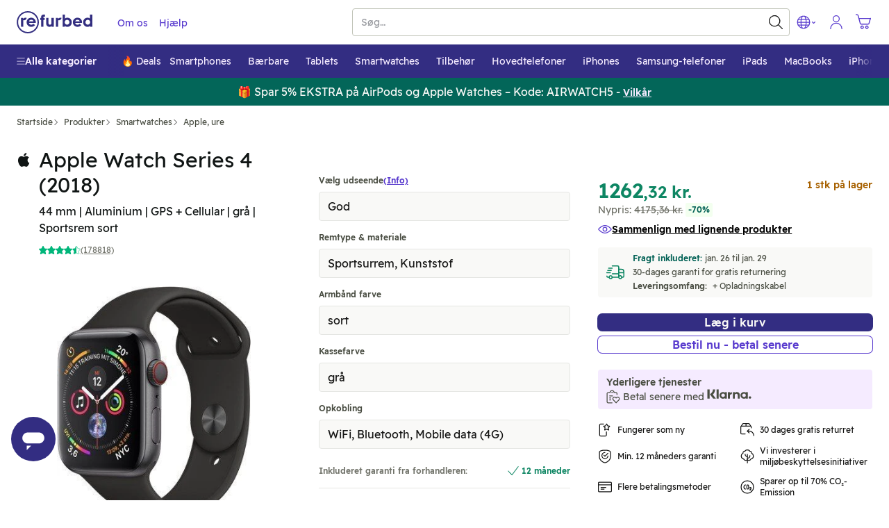

--- FILE ---
content_type: image/svg+xml
request_url: https://www.refurbed.dk/assets/image/logos/pay_dankort.svg
body_size: 1245
content:
<svg enable-background="new 0 0 557.45 368.5" viewBox="0 0 557.45 368.5" xmlns="http://www.w3.org/2000/svg" xmlns:xlink="http://www.w3.org/1999/xlink"><clipPath id="a"><path d="m40.07 25.19h481.23v318.12h-481.23z"/></clipPath><clipPath id="b"><path d="m40.07 25.19h481.23v318.12h-481.23z"/></clipPath><g clip-path="url(#a)"><path clip-path="url(#b)" d="m185.05 42.19c-78.34 0-142.07 63.73-142.07 142.05 0 78.34 63.73 142.07 142.07 142.07h191.33c78.33 0 142.05-63.73 142.05-142.07 0-78.33-63.73-142.05-142.05-142.05z" fill="#fff"/><path clip-path="url(#b)" d="m376.39 329.2h-191.34c-79.93 0-144.96-65.02-144.96-144.95 0-79.92 65.03-144.94 144.96-144.94h191.33c79.92 0 144.94 65.02 144.94 144.94s-65.01 144.95-144.93 144.95m-191.34-287.01c-78.34 0-142.07 63.73-142.07 142.05 0 78.34 63.73 142.07 142.07 142.07h191.33c78.33 0 142.05-63.73 142.05-142.07 0-78.33-63.73-142.05-142.05-142.05z" fill="#fff"/><g fill="#dc0d19"><path clip-path="url(#b)" d="m409.83 175.57 63.62 75.67c13.18-19.04 20.92-42.13 20.92-66.99 0-26.24-8.62-50.51-23.17-70.13z"/><path clip-path="url(#b)" d="m229.54 107.73c47.51 0 83.31 12.09 87 52.12l50-52.13h99.57c-21.66-25.35-53.85-41.46-89.73-41.46h-191.33c-35.89 0-68.09 16.1-89.75 41.46h134.24z"/><path clip-path="url(#b)" d="m151.26 158.19-16.97 46.65h68.46c20.24 0 26.36-8.38 30.89-24.51 4.48-15.95-6.78-22.14-20.61-22.14z"/><path clip-path="url(#b)" d="m366.96 257.61-52.89-66.83c-9.78 45.57-41.79 66.83-101.8 66.83h-119.58c21.63 27.18 55 44.65 92.36 44.65h191.33c37.36 0 70.71-17.45 92.34-44.64h-101.76z"/></g></g></svg>